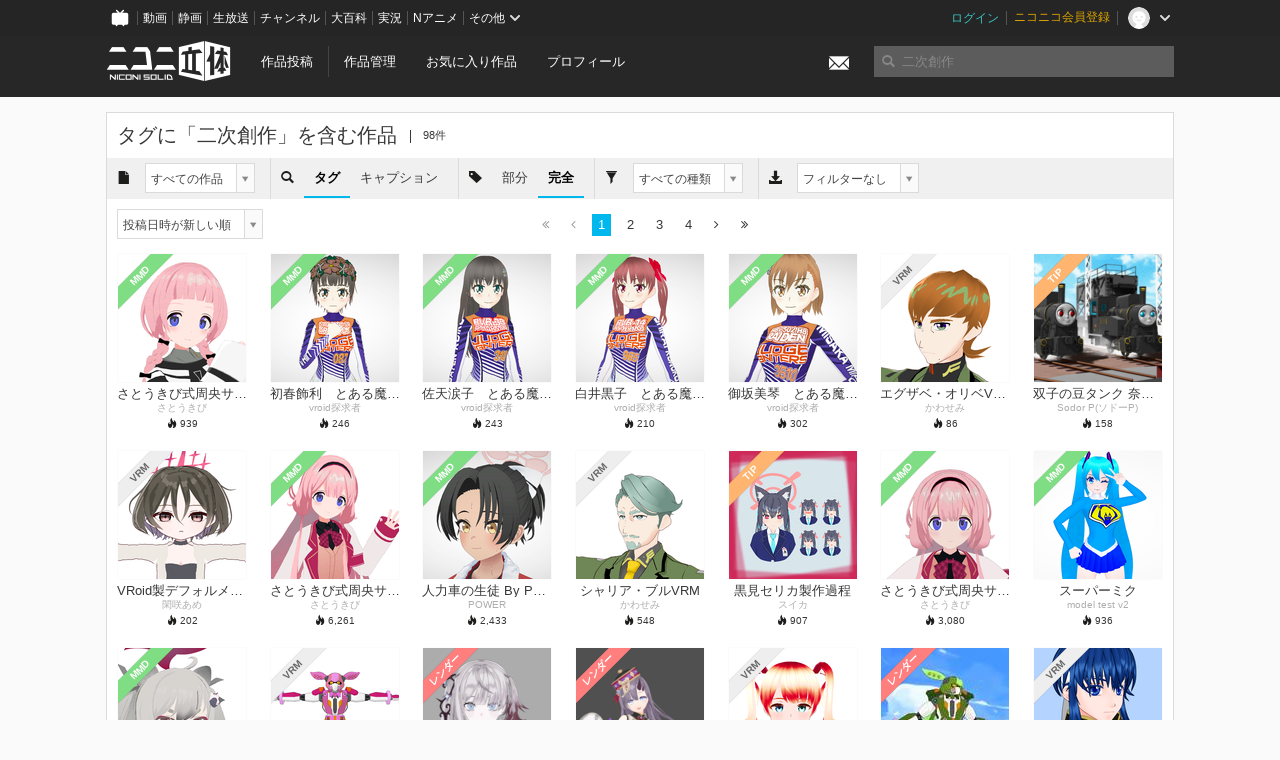

--- FILE ---
content_type: text/html; charset=utf-8
request_url: https://3d.nicovideo.jp/search?perfect_match=1&word=%E4%BA%8C%E6%AC%A1%E5%89%B5%E4%BD%9C&word_type=tag
body_size: 8600
content:
<!DOCTYPE html><html dir="ltr" itemscope="" itemtype="http://schema.org/Product" lang="ja" xmlns="http://www.w3.org/1999/xhtml" xmlns:fb="http://ogp.me/ns/fb#" xmlns:og="http://ogp.me/ns#"><head><meta content="edge, chrome=1" http-equiv="X-UA-Compatible" /><meta content="width=device-width, initial-scale=1.0" name="viewport" /><meta charset="UTF-8" /><meta content="ニコニ立体, 3D, MMD, 立体, Unity3D, ニコニコ立体, ニコニコ" name="keywords" /><meta content="3D投稿サービス「ニコニ立体」" name="description" /><meta content="タグに「二次創作」を含む作品 - ニコニ立体" itemprop="name" /><meta content="3D投稿サービス「ニコニ立体」" itemprop="description" /><meta content="ja_JP" property="og:locale" /><meta content="タグに「二次創作」を含む作品 - ニコニ立体" property="og:title" /><meta content="3D投稿サービス「ニコニ立体」" property="og:description" /><meta content="ニコニ立体" property="og:site_name" /><meta content="https://3d.nicovideo.jp/search" property="og:url" /><meta content="website" property="og:type" /><meta content="https://3d.nicovideo.jp/images/ogp.png" itemprop="image" /><meta content="https://3d.nicovideo.jp/images/ogp.png" property="og:image" /><meta content="summary_large_image" name="twitter:card" /><meta content="@niconisolid" name="twitter:site" /><meta content="タグに「二次創作」を含む作品 - ニコニ立体" name="twitter:title" /><meta content="3D投稿サービス「ニコニ立体」" name="twitter:description" /><meta content="https://3d.nicovideo.jp/images/ogp.png" name="twitter:image" /><title>タグに「二次創作」を含む作品 - ニコニ立体</title><link href="https://3d.nicovideo.jp/search" rel="canonical" /><link href="/favicon.ico" rel="shortcut icon" type="image/vnd.microsoft.icon" /><meta name="csrf-param" content="authenticity_token" />
<meta name="csrf-token" content="mkmZit2ORxVg2h0IrhV38PRG9ccU5txXS9TWYji4i+DHxpHc4bdyPKgdJlHPj0tw91uRhGTUi02IR3Y5dRz1pw==" /><link rel="stylesheet" media="all" href="//cdnjs.cloudflare.com/ajax/libs/select2/3.4.6/select2.min.css" /><link rel="stylesheet" media="all" href="/assets/application-294ba2906ea1961f16634a633efdf9b48489f1042d9d15e4413e02cf756a0ff7.css" /><link rel="stylesheet" media="all" href="/assets/niconico/common_header-d286a9105534732c34da1aa1ac83798fc8cf5be651ccf67d3fb9d6d7260fb76b.css?0c2be1ce87f3f0ac5e8fa2fb65b43f6d" /><script src="//cdnjs.cloudflare.com/ajax/libs/jquery/2.1.0/jquery.min.js"></script><script src="https://res.ads.nicovideo.jp/assets/js/ads2.js?ref=3d" type="text/javascript"></script><script src="https://wktk.cdn.nimg.jp/wktkjs/3/wktk.min.js" type="text/javascript"></script><script>(() => {
  const hash = '';
  const isCreator = false;

  window.NiconiSolidGA = {
    getState() {
      const ga_attributes = document.getElementById('ga-attributes');

      return {
        hash,
        isLogined: !!hash,
        isCreator,
        workType: ga_attributes ? ga_attributes.getAttribute('data-work-type') : null,
        isDownloadable: ga_attributes ? ga_attributes.getAttribute('data-is-downloadable') : null,
        ownerId: ga_attributes ? ga_attributes.getAttribute('data-owner-id') : null
      };
    },
    pushDataLayer() {
      const state = this.getState();
      const data = {
        content: {
          is_creator: state.isCreator,
          work_type: state.workType,
          is_downloadable: state.isDownloadable,
          is_logined: state.isLogined,
          owner_id: state.ownerId,
        }
      };

      window.NicoGoogleTagManagerDataLayer.push(data);
    }
  };

  window.NicoGoogleTagManagerDataLayer = [];
  window.NiconiSolidGA.pushDataLayer();

  function pageChange() {
    window.NiconiSolidGA.pushDataLayer();
    window.NicoGoogleTagManagerDataLayer.push({'event': 'page_change'});
  }

  $(document).on('pjax:end', pageChange);
  document.addEventListener('DOMContentLoaded', pageChange);
})();</script><script>(function (w, d, s, l, i) {
  w[l] = w[l] || [];
  w[l].push({'gtm.start': new Date().getTime(), event: 'gtm.js'});
  const f = d.getElementsByTagName(s)[0], j = d.createElement(s), dl = l != 'dataLayer' ? '&l=' + l : '';
  j.async = true;
  j.src = 'https://www.googletagmanager.com/gtm.js?id=' + i + dl;
  f.parentNode.insertBefore(j, f);
})(window, document, 'script', 'NicoGoogleTagManagerDataLayer', 'GTM-KXT7G5G');</script><script>(function (i, s, o, g, r, a, m) {
  i['GoogleAnalyticsObject'] = r;
  i[r] = i[r] || function () {
    (i[r].q = i[r].q || []).push(arguments)
  }, i[r].l = 1 * new Date();
  a = s.createElement(o), m = s.getElementsByTagName(o)[0];
  a.async = 1;
  a.src = g;
  m.parentNode.insertBefore(a, m)
})(window, document, 'script', '//www.google-analytics.com/analytics.js', 'ga');

(function () {
  const hash = window.NiconiSolidGA.getState().hash;
  ga('create', 'UA-49433288-1', (hash !== '') ? {'userId': hash} : null);
  ga('set', 'dimension5', hash !== '');

  const callGaOld = function () {
    const state = window.NiconiSolidGA.getState();

    ga('set', 'dimension1', state.isCreator);
    ga('set', 'dimension2', state.workType);
    ga('set', 'dimension3', true); // deprecated
    ga('set', 'dimension4', state.isDownloadable);
    ga('set', 'dimension6', state.ownerId);

    ga('send', 'pageview', window.location.pathname + window.location.search);
  };

  $(document).on('pjax:end', callGaOld);
  document.addEventListener('DOMContentLoaded', callGaOld);
})();</script></head><body class="application"><noscript><iframe height="0" src="https://www.googletagmanager.com/ns.html?id=GTM-KXT7G5G" style="display:none;visibility:hidden" width="0"></iframe></noscript><div id="CommonHeader"></div><header><div class="header container" role="navigation"><div class="row"><div class="main-area-left"><div class="collapse"><a class="logo brand-logo header-logo" href="/"><span class="invisible">ニコニ立体</span></a><ul class="horizontal header-menu"><li class="link"><ul class="horizontal header-menu-split"><li><a href="/works/new">作品投稿</a></li><li><a href="/works">作品管理</a></li></ul></li><li class="link"><a href="/favorites">お気に入り作品</a></li><li class="link"><a href="/profile">プロフィール</a></li><li class="link" id="notification-menu"><a class="notification" href="/messages"><i class="glyphicons envelope notification-icon white"></i><div class="notification-badge" style="display: none;"></div></a></li></ul></div></div><div class="main-area-right"><form accept-charset="UTF-8" action="/search" class="header-form" id="js-search-form" method="get" role="search"><input id="js-search-type" name="word_type" type="hidden" value="keyword" /><i class="search-icon glyphicons search"></i><input autocomplete="off" class="header-search-field" id="js-search-field" maxlength="255" name="word" placeholder="検索" type="text" value="" /><div class="select-menu-modal-container" style="display: none;"><div class="select-menu-modal"><div class="select-menu-item" data-target="work" data-type="tag"><div class="select-menu-item-text"><i class="select-menu-item-icon glyphicons tag"></i>"<span class="js-search-keyword search-keyword"></span>"をタグ検索</div></div><div class="select-menu-item" data-target="work" data-type="caption"><div class="select-menu-item-text"><i class="select-menu-item-icon glyphicons comments"></i>"<span class="js-search-keyword search-keyword"></span>"をキャプション検索</div></div></div></div></form></div></div></div></header><div class="js-warning-unsupported-browser" id="warning-unsupported-browser"><p>お使いのブラウザではニコニ立体をご利用できません。</p><p>ニコニ立体を利用するためには、Chrome, Firefox, Edge のいずれかのブラウザが必要です。</p></div><main id="content"><div class="container" data-params="{&quot;word&quot;:&quot;二次創作&quot;,&quot;page&quot;:1,&quot;max_pages&quot;:100,&quot;limit&quot;:28,&quot;word_type&quot;:&quot;tag&quot;,&quot;category&quot;:&quot;all&quot;,&quot;work_type&quot;:&quot;all&quot;,&quot;download_filter&quot;:&quot;ignore&quot;,&quot;sort&quot;:&quot;created_at&quot;,&quot;order&quot;:1,&quot;perfect_match&quot;:1,&quot;usable_animation&quot;:null}" id="search-container"><div class="box"><div class="box-header no-border"><h2 class="title">タグに「<span class="search-word">二次創作</span>」を含む作品</h2><small class="count">98件</small></div><div class="box-menu"><ul class="box-menu-select"><li><div class="menu-text"><i class="glyphicons file"></i></div></li><li><div class="menu-select"><select name="category" id="search-category" class="js-search-select"><option selected="selected" value="all">すべての作品</option>
<option value="original">フルスクラッチ作品</option>
<option value="secondary_use">二次利用作品</option>
<option value="tip">TIP作品</option></select></div></li></ul><ul class="box-menu-select"><li><div class="menu-text"><i class="glyphicons search"></i></div></li><li class="active"><span class="menu-text">タグ</span></li><li><a class="menu-text" href="/search?category=all&amp;download_filter=ignore&amp;limit=28&amp;max_pages=100&amp;order=1&amp;page=1&amp;perfect_match=1&amp;sort=created_at&amp;word=%E4%BA%8C%E6%AC%A1%E5%89%B5%E4%BD%9C&amp;word_type=keyword&amp;work_type=all">キャプション</a></li></ul><ul class="box-menu-select"><li><div class="menu-text"><i class="glyphicons tag"></i></div></li><li><a class="menu-text" href="/search?category=all&amp;download_filter=ignore&amp;limit=28&amp;max_pages=100&amp;order=1&amp;page=1&amp;perfect_match=0&amp;sort=created_at&amp;word=%E4%BA%8C%E6%AC%A1%E5%89%B5%E4%BD%9C&amp;word_type=tag&amp;work_type=all">部分</a></li><li class="active"><span class="menu-text">完全</span></li></ul><ul class="box-menu-select"><li><div class="menu-text"><i class="glyphicons filter"></i></div></li><li><div class="menu-select"><select name="work_type" id="search-work-type" class="js-search-select"><option selected="selected" value="all">すべての種類</option>
<option value="rendered">レンダー画像</option>
<option value="mmd">MMD</option>
<option value="runtime">ランタイム</option>
<option value="unity">Unity</option>
<option value="animation">モーション</option>
<option value="cs_action">CSA</option>
<option value="vrm">VRM</option>
<option value="glb">GLB</option></select></div></li></ul><ul class="box-menu-select"><li><div class="menu-text"><i class="glyphicons download_alt"></i></div></li><li><div class="menu-select"><select name="download_filter" id="search-download-filter" class="js-search-select"><option selected="selected" value="ignore">フィルターなし</option>
<option value="all">DLファイルあり</option>
<option value="mmd">MMD配布作品のみ</option></select></div></li></ul></div><div class="box-container" style="padding: 5px 0; display: none;"><div class="box-menu no-color"><ul class="box-menu-select"><li><div class="menu-select"><select name="sort" id="search-sort" class="js-search-select" data-type="json"><option selected="selected" value="{&quot;order&quot;:1,&quot;sort&quot;:&quot;created_at&quot;}">投稿日時が新しい順</option>
<option value="{&quot;order&quot;:0,&quot;sort&quot;:&quot;created_at&quot;}">投稿日時が古い順</option>
<option value="{&quot;order&quot;:1,&quot;sort&quot;:&quot;updated_at&quot;}">更新日時が新しい順</option>
<option value="{&quot;order&quot;:0,&quot;sort&quot;:&quot;updated_at&quot;}">更新日時が古い順</option>
<option value="{&quot;order&quot;:1,&quot;sort&quot;:&quot;total&quot;}">総合点が高い順</option>
<option value="{&quot;order&quot;:0,&quot;sort&quot;:&quot;total&quot;}">総合点が低い順</option>
<option value="{&quot;order&quot;:1,&quot;sort&quot;:&quot;view&quot;}">閲覧数が多い順</option>
<option value="{&quot;order&quot;:0,&quot;sort&quot;:&quot;view&quot;}">閲覧数が少ない順</option>
<option value="{&quot;order&quot;:1,&quot;sort&quot;:&quot;favorite&quot;}">お気に入りが多い順</option>
<option value="{&quot;order&quot;:0,&quot;sort&quot;:&quot;favorite&quot;}">お気に入りが少ない順</option>
<option value="{&quot;order&quot;:1,&quot;sort&quot;:&quot;comment&quot;}">コメントが多い順</option>
<option value="{&quot;order&quot;:0,&quot;sort&quot;:&quot;comment&quot;}">コメントが少ない順</option>
<option value="{&quot;order&quot;:1,&quot;sort&quot;:&quot;download&quot;}">DL数が多い順</option>
<option value="{&quot;order&quot;:0,&quot;sort&quot;:&quot;download&quot;}">DL数が少ない順</option>
<option value="{&quot;order&quot;:1,&quot;sort&quot;:&quot;comment_updated_at&quot;}">コメントが新しい順</option>
<option value="{&quot;order&quot;:0,&quot;sort&quot;:&quot;comment_updated_at&quot;}">コメントが古い順</option>
<option value="{&quot;order&quot;:1,&quot;sort&quot;:&quot;download_updated_at&quot;}">DLファイルが新しい順</option>
<option value="{&quot;order&quot;:0,&quot;sort&quot;:&quot;download_updated_at&quot;}">DLファイルが古い順</option></select></div></li></ul></div></div><div class="box-container"><div class="pagination-container" style="position: relative;"><div class="pagination-menu"><ul class="box-menu-select"><li><div class="menu-text"><select name="sort" id="search-sort" class="js-search-select" data-type="json"><option selected="selected" value="{&quot;order&quot;:1,&quot;sort&quot;:&quot;created_at&quot;}">投稿日時が新しい順</option>
<option value="{&quot;order&quot;:0,&quot;sort&quot;:&quot;created_at&quot;}">投稿日時が古い順</option>
<option value="{&quot;order&quot;:1,&quot;sort&quot;:&quot;updated_at&quot;}">更新日時が新しい順</option>
<option value="{&quot;order&quot;:0,&quot;sort&quot;:&quot;updated_at&quot;}">更新日時が古い順</option>
<option value="{&quot;order&quot;:1,&quot;sort&quot;:&quot;total&quot;}">総合点が高い順</option>
<option value="{&quot;order&quot;:0,&quot;sort&quot;:&quot;total&quot;}">総合点が低い順</option>
<option value="{&quot;order&quot;:1,&quot;sort&quot;:&quot;view&quot;}">閲覧数が多い順</option>
<option value="{&quot;order&quot;:0,&quot;sort&quot;:&quot;view&quot;}">閲覧数が少ない順</option>
<option value="{&quot;order&quot;:1,&quot;sort&quot;:&quot;favorite&quot;}">お気に入りが多い順</option>
<option value="{&quot;order&quot;:0,&quot;sort&quot;:&quot;favorite&quot;}">お気に入りが少ない順</option>
<option value="{&quot;order&quot;:1,&quot;sort&quot;:&quot;comment&quot;}">コメントが多い順</option>
<option value="{&quot;order&quot;:0,&quot;sort&quot;:&quot;comment&quot;}">コメントが少ない順</option>
<option value="{&quot;order&quot;:1,&quot;sort&quot;:&quot;download&quot;}">DL数が多い順</option>
<option value="{&quot;order&quot;:0,&quot;sort&quot;:&quot;download&quot;}">DL数が少ない順</option>
<option value="{&quot;order&quot;:1,&quot;sort&quot;:&quot;comment_updated_at&quot;}">コメントが新しい順</option>
<option value="{&quot;order&quot;:0,&quot;sort&quot;:&quot;comment_updated_at&quot;}">コメントが古い順</option>
<option value="{&quot;order&quot;:1,&quot;sort&quot;:&quot;download_updated_at&quot;}">DLファイルが新しい順</option>
<option value="{&quot;order&quot;:0,&quot;sort&quot;:&quot;download_updated_at&quot;}">DLファイルが古い順</option></select></div></li></ul></div><ul class="pagination"><li class="disabled"><a href="#" remote="remote" title="最初のページヘ"><i class="fa fa-angle-double-left"></i></a></li><li class="disabled"><a href="#" rel="prev" remote="remote" title="前のページヘ"><i class="fa fa-angle-left"></i></a></li><li class="active"><a href="/search?perfect_match=1&amp;word=%E4%BA%8C%E6%AC%A1%E5%89%B5%E4%BD%9C&amp;word_type=tag" rel="" remote="remote">1</a></li><li><a href="/search?page=2&amp;perfect_match=1&amp;word=%E4%BA%8C%E6%AC%A1%E5%89%B5%E4%BD%9C&amp;word_type=tag" rel="next" remote="remote">2</a></li><li><a href="/search?page=3&amp;perfect_match=1&amp;word=%E4%BA%8C%E6%AC%A1%E5%89%B5%E4%BD%9C&amp;word_type=tag" rel="" remote="remote">3</a></li><li><a href="/search?page=4&amp;perfect_match=1&amp;word=%E4%BA%8C%E6%AC%A1%E5%89%B5%E4%BD%9C&amp;word_type=tag" rel="" remote="remote">4</a></li><li><a href="/search?page=2&amp;perfect_match=1&amp;word=%E4%BA%8C%E6%AC%A1%E5%89%B5%E4%BD%9C&amp;word_type=tag" rel="next" remote="remote" title="次のページヘ"><i class="fa fa-angle-right"></i></a></li><li><a href="/search?page=4&amp;perfect_match=1&amp;word=%E4%BA%8C%E6%AC%A1%E5%89%B5%E4%BD%9C&amp;word_type=tag" remote="remote" title="最後のページヘ"><i class="fa fa-angle-double-right"></i></a></li></ul></div><div class="work-box-container" data-frontend-id="79" data-recommend-log-endpoint="https://log.recommend.nicovideo.jp" id="js-fd176dacd89166f3fa2b"><div class="work-box-list column-size-7"><div class="work-box-list-inner"><div class="work-box-list-item"><div class="work-box"><a class="work-box-link" href="/works/td96193" title="さとうきび式周央サンゴ七次元生徒会Ver."><div class="work-box-thumbnail"><img alt="" src="/upload/contents/td96193/98e46fdfad6a9afc8201407d94415d60_thumb.png" /></div><div class="work-box-caption"><strong class="work-box-title">さとうきび式周央サンゴ七次元生徒会Ver.</strong><div class="work-box-author">さとうきび</div></div><div class="work-box-ribon"><label class="label work-type-label-mmd_model">MMD</label></div></a><div class="work-box-attributes"><div class="work-box-score"><i class="glyphicons fire"></i>&nbsp;<span class="number" title="939">939</span></div></div></div></div><div class="work-box-list-item"><div class="work-box"><a class="work-box-link" href="/works/td95979" title="初春飾利　とある魔術の電脳戦機仕様 Ver2"><div class="work-box-thumbnail"><img alt="" src="/upload/contents/td95979/ee2a762c7520d78fc8d70c7345d98e19_thumb.png" /></div><div class="work-box-caption"><strong class="work-box-title">初春飾利　とある魔術の電脳戦機仕様 Ver2</strong><div class="work-box-author">vroid探求者</div></div><div class="work-box-ribon"><label class="label work-type-label-mmd_model">MMD</label></div></a><div class="work-box-attributes"><div class="work-box-score"><i class="glyphicons fire"></i>&nbsp;<span class="number" title="246">246</span></div></div></div></div><div class="work-box-list-item"><div class="work-box"><a class="work-box-link" href="/works/td95977" title="佐天涙子　とある魔術の電脳戦機仕様 Ver2"><div class="work-box-thumbnail"><img alt="" src="/upload/contents/td95977/13fb4e16441d7f1e5461a35362324896_thumb.png" /></div><div class="work-box-caption"><strong class="work-box-title">佐天涙子　とある魔術の電脳戦機仕様 Ver2</strong><div class="work-box-author">vroid探求者</div></div><div class="work-box-ribon"><label class="label work-type-label-mmd_model">MMD</label></div></a><div class="work-box-attributes"><div class="work-box-score"><i class="glyphicons fire"></i>&nbsp;<span class="number" title="243">243</span></div></div></div></div><div class="work-box-list-item"><div class="work-box"><a class="work-box-link" href="/works/td95974" title="白井黒子　とある魔術の電脳戦機仕様 Ver2"><div class="work-box-thumbnail"><img alt="" src="/upload/contents/td95974/20bb88a4c62f77125af28061cc165321_thumb.png" /></div><div class="work-box-caption"><strong class="work-box-title">白井黒子　とある魔術の電脳戦機仕様 Ver2</strong><div class="work-box-author">vroid探求者</div></div><div class="work-box-ribon"><label class="label work-type-label-mmd_model">MMD</label></div></a><div class="work-box-attributes"><div class="work-box-score"><i class="glyphicons fire"></i>&nbsp;<span class="number" title="210">210</span></div></div></div></div><div class="work-box-list-item"><div class="work-box"><a class="work-box-link" href="/works/td95970" title="御坂美琴　とある魔術の電脳戦機仕様 Ver15(最終更新？)"><div class="work-box-thumbnail"><img alt="" src="/upload/contents/td95970/9e7e709e5a69fcd8dd2601d0845167e3_thumb.png" /></div><div class="work-box-caption"><strong class="work-box-title">御坂美琴　とある魔術の電脳戦機仕様 Ver15(最終更新？)</strong><div class="work-box-author">vroid探求者</div></div><div class="work-box-ribon"><label class="label work-type-label-mmd_model">MMD</label></div></a><div class="work-box-attributes"><div class="work-box-score"><i class="glyphicons fire"></i>&nbsp;<span class="number" title="302">302</span></div></div></div></div><div class="work-box-list-item"><div class="work-box"><a class="work-box-link" href="/works/td95469" title="エグザベ・オリベVRM"><div class="work-box-thumbnail"><img alt="" src="/upload/contents/td95469/64751c5cd8b80acb12939c8b1e18df96_thumb.png" /></div><div class="work-box-caption"><strong class="work-box-title">エグザベ・オリベVRM</strong><div class="work-box-author">かわせみ</div></div><div class="work-box-ribon"><label class="label work-type-label-vrm_model">VRM</label></div></a><div class="work-box-attributes"><div class="work-box-score"><i class="glyphicons fire"></i>&nbsp;<span class="number" title="86">86</span></div></div></div></div><div class="work-box-list-item"><div class="work-box"><a class="work-box-link" href="/works/td95206" title="双子の豆タンク 奈々とゆかりVer3"><div class="work-box-thumbnail"><img alt="" src="/upload/contents/td95206/dedf81aae5d1942ce8d3696fd93c0bca_thumb.png" /></div><div class="work-box-caption"><strong class="work-box-title">双子の豆タンク 奈々とゆかりVer3</strong><div class="work-box-author">Sodor P(ソドーP)</div></div><div class="work-box-ribon"><label class="label work-type-label-works_in_progress">TIP</label></div></a><div class="work-box-attributes"><div class="work-box-score"><i class="glyphicons fire"></i>&nbsp;<span class="number" title="158">158</span></div></div></div></div></div></div><div class="work-box-list column-size-7"><div class="work-box-list-inner"><div class="work-box-list-item"><div class="work-box"><a class="work-box-link" href="/works/td95090" title="VRoid製デフォルメ水着ミサキ（ブルアカ）"><div class="work-box-thumbnail"><img alt="" src="/upload/contents/td95090/12be2ee8dde57da20ff8110b37efc2ba_thumb.png" /></div><div class="work-box-caption"><strong class="work-box-title">VRoid製デフォルメ水着ミサキ（ブルアカ）</strong><div class="work-box-author">閑咲あめ</div></div><div class="work-box-ribon"><label class="label work-type-label-vrm_model">VRM</label></div></a><div class="work-box-attributes"><div class="work-box-score"><i class="glyphicons fire"></i>&nbsp;<span class="number" title="202">202</span></div></div></div></div><div class="work-box-list-item"><div class="work-box"><a class="work-box-link" href="/works/td95073" title="さとうきび式周央サンゴ"><div class="work-box-thumbnail"><img alt="" src="/upload/contents/td95073/320ff56904201b79f7144544a8c7d798_thumb.png" /></div><div class="work-box-caption"><strong class="work-box-title">さとうきび式周央サンゴ</strong><div class="work-box-author">さとうきび</div></div><div class="work-box-ribon"><label class="label work-type-label-mmd_model">MMD</label></div></a><div class="work-box-attributes"><div class="work-box-score"><i class="glyphicons fire"></i>&nbsp;<span class="number" title="6,261">6,261</span></div></div></div></div><div class="work-box-list-item"><div class="work-box"><a class="work-box-link" href="/works/td95061" title="人力車の生徒 By POWER"><div class="work-box-thumbnail"><img alt="" src="/upload/contents/td95061/b549a4ac6f59bd57944cd2d14419446e_thumb.png" /></div><div class="work-box-caption"><strong class="work-box-title">人力車の生徒 By POWER</strong><div class="work-box-author">POWER</div></div><div class="work-box-ribon"><label class="label work-type-label-mmd_model">MMD</label></div></a><div class="work-box-attributes"><div class="work-box-score"><i class="glyphicons fire"></i>&nbsp;<span class="number" title="2,433">2,433</span></div></div></div></div><div class="work-box-list-item"><div class="work-box"><a class="work-box-link" href="/works/td94249" title="シャリア・ブルVRM"><div class="work-box-thumbnail"><img alt="" src="/upload/contents/td94249/d358b0a5301f6d2fe0f320ae7462d60c_thumb.png" /></div><div class="work-box-caption"><strong class="work-box-title">シャリア・ブルVRM</strong><div class="work-box-author">かわせみ</div></div><div class="work-box-ribon"><label class="label work-type-label-vrm_model">VRM</label></div></a><div class="work-box-attributes"><div class="work-box-score"><i class="glyphicons fire"></i>&nbsp;<span class="number" title="548">548</span></div></div></div></div><div class="work-box-list-item"><div class="work-box"><a class="work-box-link" href="/works/td94243" title="黒見セリカ製作過程"><div class="work-box-thumbnail"><img alt="" src="/upload/contents/td94243/f142408744e7084385d280a2022a3365_thumb.jpg" /></div><div class="work-box-caption"><strong class="work-box-title">黒見セリカ製作過程</strong><div class="work-box-author">スイカ</div></div><div class="work-box-ribon"><label class="label work-type-label-works_in_progress">TIP</label></div></a><div class="work-box-attributes"><div class="work-box-score"><i class="glyphicons fire"></i>&nbsp;<span class="number" title="907">907</span></div></div></div></div><div class="work-box-list-item"><div class="work-box"><a class="work-box-link" href="/works/td94233" title="さとうきび式周央サンゴ"><div class="work-box-thumbnail"><img alt="" src="/upload/contents/td94233/5217242e6552abba43aa39ed14559e6e_thumb.png" /></div><div class="work-box-caption"><strong class="work-box-title">さとうきび式周央サンゴ</strong><div class="work-box-author">さとうきび</div></div><div class="work-box-ribon"><label class="label work-type-label-mmd_model">MMD</label></div></a><div class="work-box-attributes"><div class="work-box-score"><i class="glyphicons fire"></i>&nbsp;<span class="number" title="3,080">3,080</span></div></div></div></div><div class="work-box-list-item"><div class="work-box"><a class="work-box-link" href="/works/td91762" title="スーパーミク"><div class="work-box-thumbnail"><img alt="" src="/upload/contents/td91762/40a58ab1def961a19b91ffbe5d624451_thumb.png" /></div><div class="work-box-caption"><strong class="work-box-title">スーパーミク</strong><div class="work-box-author">model test v2</div></div><div class="work-box-ribon"><label class="label work-type-label-mmd_model">MMD</label></div></a><div class="work-box-attributes"><div class="work-box-score"><i class="glyphicons fire"></i>&nbsp;<span class="number" title="936">936</span></div></div></div></div></div></div><div class="work-box-list column-size-7"><div class="work-box-list-inner"><div class="work-box-list-item"><div class="work-box"><a class="work-box-link" href="/works/td91600" title="千鳥ミチル　二次創作"><div class="work-box-thumbnail"><img alt="" src="/upload/contents/td91600/d3ef38d23a08adf6278ec77651e31889_thumb.png" /></div><div class="work-box-caption"><strong class="work-box-title">千鳥ミチル　二次創作</strong><div class="work-box-author">てて</div></div><div class="work-box-ribon"><label class="label work-type-label-mmd_model">MMD</label></div></a><div class="work-box-attributes"><div class="work-box-score"><i class="glyphicons fire"></i>&nbsp;<span class="number" title="1,570">1,570</span></div></div></div></div><div class="work-box-list-item"><div class="work-box"><a class="work-box-link" href="/works/td91183" title="ロボットさくらだもんVRM"><div class="work-box-thumbnail"><img alt="" src="/upload/contents/td91183/0d34b63279cb05425918de6819b7695a_thumb.png" /></div><div class="work-box-caption"><strong class="work-box-title">ロボットさくらだもんVRM</strong><div class="work-box-author">shionprime01</div></div><div class="work-box-ribon"><label class="label work-type-label-vrm_model">VRM</label></div></a><div class="work-box-attributes"><div class="work-box-score"><i class="glyphicons fire"></i>&nbsp;<span class="number" title="178">178</span></div></div></div></div><div class="work-box-list-item"><div class="work-box"><a class="work-box-link" href="/works/td90447" title="バーチャルyoutuber　ナツメ・アリー(配布なし)"><div class="work-box-thumbnail"><img alt="" src="/upload/contents/td90447/b6acbd6dbc231f8aa1704b0d6c95a810_thumb.png" /></div><div class="work-box-caption"><strong class="work-box-title">バーチャルyoutuber　ナツメ・アリー(配布なし)</strong><div class="work-box-author">しおた</div></div><div class="work-box-ribon"><label class="label work-type-label-rendered">レンダー</label></div></a><div class="work-box-attributes"><div class="work-box-score"><i class="glyphicons fire"></i>&nbsp;<span class="number" title="888">888</span></div></div></div></div><div class="work-box-list-item"><div class="work-box"><a class="work-box-link" href="/works/td90012" title="バーチャルyoutuber　彷徨鈴(配布なし)"><div class="work-box-thumbnail"><img alt="" src="/upload/contents/td90012/55904d4db45b3619afc1eaf41e1aec73_thumb.png" /></div><div class="work-box-caption"><strong class="work-box-title">バーチャルyoutuber　彷徨鈴(配布なし)</strong><div class="work-box-author">しおた</div></div><div class="work-box-ribon"><label class="label work-type-label-rendered">レンダー</label></div></a><div class="work-box-attributes"><div class="work-box-score"><i class="glyphicons fire"></i>&nbsp;<span class="number" title="712">712</span></div></div></div></div><div class="work-box-list-item"><div class="work-box"><a class="work-box-link" href="/works/td89325" title="太陽の妖精さん※投稿方法間違えた"><div class="work-box-thumbnail"><img alt="" src="/upload/contents/td89325/10c94950f8d3882fea9ae284651ec479_thumb.png" /></div><div class="work-box-caption"><strong class="work-box-title">太陽の妖精さん※投稿方法間違えた</strong><div class="work-box-author">てお</div></div><div class="work-box-ribon"><label class="label work-type-label-vrm_model">VRM</label></div></a><div class="work-box-attributes"><div class="work-box-score"><i class="glyphicons fire"></i>&nbsp;<span class="number" title="199">199</span></div></div></div></div><div class="work-box-list-item"><div class="work-box"><a class="work-box-link" href="/works/td89144" title="無料公開中のロボットずんだもん"><div class="work-box-thumbnail"><img alt="" src="/upload/contents/td89144/6cea242c91e65f05fd4acb2a7ac19ccf_thumb.jpg" /></div><div class="work-box-caption"><strong class="work-box-title">無料公開中のロボットずんだもん</strong><div class="work-box-author">shionprime01</div></div><div class="work-box-ribon"><label class="label work-type-label-rendered">レンダー</label></div></a><div class="work-box-attributes"><div class="work-box-score"><i class="glyphicons fire"></i>&nbsp;<span class="number" title="502">502</span></div></div></div></div><div class="work-box-list-item"><div class="work-box"><a class="work-box-link" href="/works/td87984" title="【VRoid二次創作ファンアート】総選挙セリス（正式版製）"><div class="work-box-thumbnail"><img alt="" src="/upload/contents/td87984/83e6a2f328aa47309f7adaaa372809dd_thumb.png" /></div><div class="work-box-caption"><strong class="work-box-title">【VRoid二次創作ファンアート】総選挙セリス（正式版製）</strong><div class="work-box-author">Shining-Wing</div></div><div class="work-box-ribon"><label class="label work-type-label-vrm_model">VRM</label></div></a><div class="work-box-attributes"><div class="work-box-score"><i class="glyphicons fire"></i>&nbsp;<span class="number" title="125">125</span></div></div></div></div></div></div><div class="work-box-list column-size-7"><div class="work-box-list-inner"><div class="work-box-list-item"><div class="work-box"><a class="work-box-link" href="/works/td87983" title="【VRoid二次創作ファンアート】セリス（正式版製）"><div class="work-box-thumbnail"><img alt="" src="/upload/contents/td87983/2b894af01ec369c27e8a17c8e24c29a7_thumb.png" /></div><div class="work-box-caption"><strong class="work-box-title">【VRoid二次創作ファンアート】セリス（正式版製）</strong><div class="work-box-author">Shining-Wing</div></div><div class="work-box-ribon"><label class="label work-type-label-vrm_model">VRM</label></div></a><div class="work-box-attributes"><div class="work-box-score"><i class="glyphicons fire"></i>&nbsp;<span class="number" title="102">102</span></div></div></div></div><div class="work-box-list-item"><div class="work-box"><a class="work-box-link" href="/works/td87982" title="【VRoid二次創作ファンアート】ディアドラ（正式版製）"><div class="work-box-thumbnail"><img alt="" src="/upload/contents/td87982/bd5498b911b3c9e1bc93c2c6ffc7b66d_thumb.png" /></div><div class="work-box-caption"><strong class="work-box-title">【VRoid二次創作ファンアート】ディアドラ（正式版製）</strong><div class="work-box-author">Shining-Wing</div></div><div class="work-box-ribon"><label class="label work-type-label-vrm_model">VRM</label></div></a><div class="work-box-attributes"><div class="work-box-score"><i class="glyphicons fire"></i>&nbsp;<span class="number" title="242">242</span></div></div></div></div><div class="work-box-list-item"><div class="work-box"><a class="work-box-link" href="/works/td87981" title="【VRoid二次創作ファンアート】シグルド（正式版製）"><div class="work-box-thumbnail"><img alt="" src="/upload/contents/td87981/14dfd02877d4925d0e4449379c531e67_thumb.png" /></div><div class="work-box-caption"><strong class="work-box-title">【VRoid二次創作ファンアート】シグルド（正式版製）</strong><div class="work-box-author">Shining-Wing</div></div><div class="work-box-ribon"><label class="label work-type-label-vrm_model">VRM</label></div></a><div class="work-box-attributes"><div class="work-box-score"><i class="glyphicons fire"></i>&nbsp;<span class="number" title="84">84</span></div></div></div></div><div class="work-box-list-item"><div class="work-box"><a class="work-box-link" href="/works/td87928" title="ローポリ背景ステージ「虹色幸せジャムステージ」＆緑原れんげ"><div class="work-box-thumbnail"><img alt="" src="/upload/contents/td87928/fec02c1e709a1f6851574d58e6cf24f9_thumb.png" /></div><div class="work-box-caption"><strong class="work-box-title">ローポリ背景ステージ「虹色幸せジャムステージ」＆緑原れんげ</strong><div class="work-box-author">MuShiToRiNeKo</div></div><div class="work-box-ribon"><label class="label work-type-label-runtime_model">ランタイム</label></div></a><div class="work-box-attributes"><div class="work-box-score"><i class="glyphicons fire"></i>&nbsp;<span class="number" title="112">112</span></div></div></div></div><div class="work-box-list-item"><div class="work-box"><a class="work-box-link" href="/works/td87546" title="【VRoid二次創作ファンアート】アーサー（正式版製）"><div class="work-box-thumbnail"><img alt="" src="/upload/contents/td87546/2df4a7f24c5b924ce14e6c8cba3b08a3_thumb.png" /></div><div class="work-box-caption"><strong class="work-box-title">【VRoid二次創作ファンアート】アーサー（正式版製）</strong><div class="work-box-author">Shining-Wing</div></div><div class="work-box-ribon"><label class="label work-type-label-vrm_model">VRM</label></div></a><div class="work-box-attributes"><div class="work-box-score"><i class="glyphicons fire"></i>&nbsp;<span class="number" title="111">111</span></div></div></div></div><div class="work-box-list-item"><div class="work-box"><a class="work-box-link" href="/works/td87383" title="【VRoid二次創作ファンアート】ゼフェル（正式版製ddzm）"><div class="work-box-thumbnail"><img alt="" src="/upload/contents/td87383/037a23bf41da1ad3b3fd49ce939b6302_thumb.png" /></div><div class="work-box-caption"><strong class="work-box-title">【VRoid二次創作ファンアート】ゼフェル（正式版製ddzm）</strong><div class="work-box-author">Shining-Wing</div></div><div class="work-box-ribon"><label class="label work-type-label-vrm_model">VRM</label></div></a><div class="work-box-attributes"><div class="work-box-score"><i class="glyphicons fire"></i>&nbsp;<span class="number" title="90">90</span></div></div></div></div><div class="work-box-list-item"><div class="work-box"><a class="work-box-link" href="/works/td87382" title="【VRoid二次創作ファンアート】ゼフェル（正式版製）"><div class="work-box-thumbnail"><img alt="" src="/upload/contents/td87382/0325058018d68464d7633fd874bb109f_thumb.png" /></div><div class="work-box-caption"><strong class="work-box-title">【VRoid二次創作ファンアート】ゼフェル（正式版製）</strong><div class="work-box-author">Shining-Wing</div></div><div class="work-box-ribon"><label class="label work-type-label-vrm_model">VRM</label></div></a><div class="work-box-attributes"><div class="work-box-score"><i class="glyphicons fire"></i>&nbsp;<span class="number" title="72">72</span></div></div></div></div></div></div></div><script>var _containerId = "#js-fd176dacd89166f3fa2b"</script><script>(function() {
  var containerId, init;

  containerId = _containerId;

  init = function() {
    var app;
    return app = new BigFence.Views.Commons.Recommender({
      el: containerId
    });
  };

  if (typeof BigFence !== "undefined" && BigFence !== null) {
    init();
  } else {
    $(document).one('ready', init);
  }

}).call(this);
</script><div class="js-nicoad-box" data-keyword="二次創作" style="margin: 15px 0"></div><div class="pagination-container"><ul class="pagination"><li class="disabled"><a href="#" remote="remote" title="最初のページヘ"><i class="fa fa-angle-double-left"></i></a></li><li class="disabled"><a href="#" rel="prev" remote="remote" title="前のページヘ"><i class="fa fa-angle-left"></i></a></li><li class="active"><a href="/search?perfect_match=1&amp;word=%E4%BA%8C%E6%AC%A1%E5%89%B5%E4%BD%9C&amp;word_type=tag" rel="" remote="remote">1</a></li><li><a href="/search?page=2&amp;perfect_match=1&amp;word=%E4%BA%8C%E6%AC%A1%E5%89%B5%E4%BD%9C&amp;word_type=tag" rel="next" remote="remote">2</a></li><li><a href="/search?page=3&amp;perfect_match=1&amp;word=%E4%BA%8C%E6%AC%A1%E5%89%B5%E4%BD%9C&amp;word_type=tag" rel="" remote="remote">3</a></li><li><a href="/search?page=4&amp;perfect_match=1&amp;word=%E4%BA%8C%E6%AC%A1%E5%89%B5%E4%BD%9C&amp;word_type=tag" rel="" remote="remote">4</a></li><li><a href="/search?page=2&amp;perfect_match=1&amp;word=%E4%BA%8C%E6%AC%A1%E5%89%B5%E4%BD%9C&amp;word_type=tag" rel="next" remote="remote" title="次のページヘ"><i class="fa fa-angle-right"></i></a></li><li><a href="/search?page=4&amp;perfect_match=1&amp;word=%E4%BA%8C%E6%AC%A1%E5%89%B5%E4%BD%9C&amp;word_type=tag" remote="remote" title="最後のページヘ"><i class="fa fa-angle-double-right"></i></a></li></ul></div></div></div></div><script>(function() {
  var init;

  init = function() {
    var app;
    app = new BigFence.Views.SelectFormLink({
      el: $('.js-search-select'),
      paramsElement: $('#search-container'),
      url: '/search',
      override: {
        page: 1
      }
    });
    return BigFence.entries.searchPage({
      nicoAdBox: document.querySelector('.js-nicoad-box')
    });
  };

  if (typeof BigFence !== "undefined" && BigFence !== null) {
    init();
  } else {
    $(document).one('ready', init);
  }

}).call(this);
</script><script>
//<![CDATA[
window.Settings={};Settings.default_locale="ja";Settings.locale="ja";
//]]>
</script></main><footer class="footer"><div class="container row"><div class="col-6 footer-left"><ul class="footer-links horizontal"><li><a href="/rule">利用規約</a></li><li><a href="https://qa.nicovideo.jp/category/show/466">ヘルプ</a></li><li><a href="https://qa.nicovideo.jp/faq/show/5008?site_domain=default">ご意見・ご要望</a></li><li><a href="https://twitter.com/niconisolid" target="_blank">公式Twitter</a></li><li><a href="/">ホーム</a></li></ul></div><div class="col-6 footer-right"><div class="footer-note"><p>&copy; DWANGO Co., Ltd.</p></div><a class="brand-logo gray" href="/" title="ニコニ立体"></a></div></div></footer><script src="//cdnjs.cloudflare.com/ajax/libs/jquery.pjax/1.9.2/jquery.pjax.min.js"></script><script src="//cdnjs.cloudflare.com/ajax/libs/fancybox/2.1.5/jquery.fancybox.pack.js"></script><script src="//cdnjs.cloudflare.com/ajax/libs/jquery-cookie/1.4.1/jquery.cookie.min.js"></script><script src="//cdnjs.cloudflare.com/ajax/libs/select2/3.4.6/select2.min.js"></script><script src="//cdnjs.cloudflare.com/ajax/libs/select2/3.4.6/select2_locale_ja.min.js"></script><script src="//cdnjs.cloudflare.com/ajax/libs/noUiSlider/5.0.0/jquery.nouislider.min.js"></script><script src="//cdnjs.cloudflare.com/ajax/libs/underscore.js/1.6.0/underscore-min.js"></script><script src="//cdnjs.cloudflare.com/ajax/libs/backbone.js/1.1.2/backbone-min.js"></script><script src="//cdnjs.cloudflare.com/ajax/libs/backbone.marionette/2.1.0/backbone.marionette.min.js"></script><script src="//cdnjs.cloudflare.com/ajax/libs/backbone-relational/0.8.6/backbone-relational.min.js"></script><script src="//cdnjs.cloudflare.com/ajax/libs/blueimp-md5/2.18.0/js/md5.min.js"></script><script async="async" charset="utf-8" src="https://platform.twitter.com/widgets.js"></script><script src="/assets/application-0401433a426d0d4ae34165cb69b59109ab7362e2f723b34cb8e2ddbfb48df300.js"></script><script src="/assets/niconico/common_header-1537b71497e2caab4cc5e5e069939a9e76f611c912ddb5b4855c880375bc1603.js"></script><script>init_common_header('niconico3d')</script><script src="https://common-header.nimg.jp/3.0.0/pc/CommonHeaderLoader.min.js"></script><div data-state="{&quot;current_user&quot;:null}" id="js-initial-state" style="display: none;"><script src="/packs/assets/application-CHCWfhU9.js" type="module"></script></div><script>(function() {
  $(document).ready(function() {
    return new BigFence.Views.Layouts.App();
  });

}).call(this);
</script></body></html>